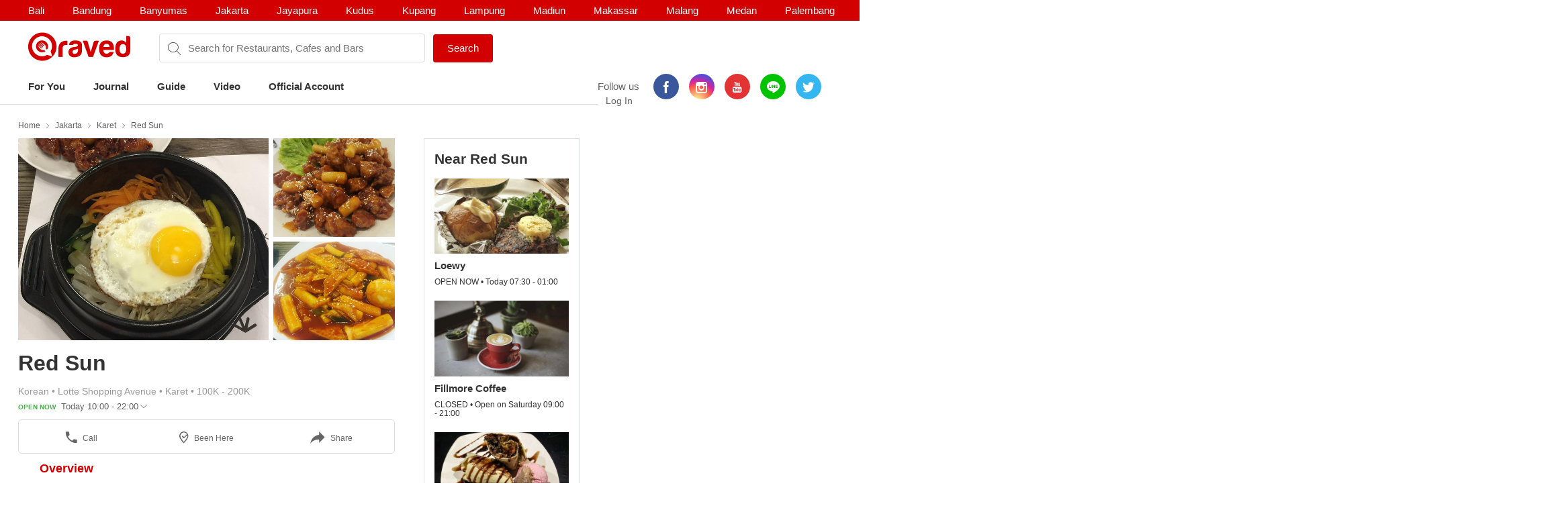

--- FILE ---
content_type: text/html; charset=utf-8
request_url: https://www.qraved.com/jakarta/red-sun-karet
body_size: 17285
content:
<!DOCTYPE html><html><head><meta charSet="UTF-8"/><meta name="viewport" content="width=device-width, initial-scale=1.0, maximum-scale=1.0, user-scalable=no"/><link rel="shortcut icon" href="/favicon.ico" type="image/x-icon"/><link rel="icon" href="/favicon.ico" type="image/x-icon"/><link rel="apple-touch-icon" sizes="57x57" href="/apple-icon-57x57.png"/><link rel="apple-touch-icon" sizes="60x60" href="/apple-icon-60x60.png"/><link rel="apple-touch-icon" sizes="72x72" href="/apple-icon-72x72.png"/><link rel="apple-touch-icon" sizes="76x76" href="/apple-icon-76x76.png"/><link rel="apple-touch-icon" sizes="114x114" href="/apple-icon-114x114.png"/><link rel="apple-touch-icon" sizes="120x120" href="/apple-icon-120x120.png"/><link rel="apple-touch-icon" sizes="144x144" href="/apple-icon-144x144.png"/><link rel="apple-touch-icon" sizes="152x152" href="/apple-icon-152x152.png"/><link rel="apple-touch-icon" sizes="180x180" href="/apple-icon-180x180.png"/><link rel="icon" type="image/png" sizes="192x192" href="/android-icon-192x192.png"/><link rel="icon" type="image/png" sizes="32x32" href="/favicon-32x32.png"/><link rel="icon" type="image/png" sizes="96x96" href="/favicon-96x96.png"/><link rel="icon" type="image/png" sizes="16x16" href="/favicon-16x16.png"/><link rel="manifest" href="/manifest.json"/><meta name="msapplication-TileColor" content="#ffffff"/><meta name="msapplication-TileImage" content="/ms-icon-144x144.png"/><meta name="theme-color" content="#ffffff"/><meta property="fb:app_id" content="1775558269339910"/><meta name="apple-mobile-web-app-capable" content="yes"/><meta name="apple-mobile-web-app-status-bar-style" content="#E23335"/><meta name="apple-mobile-web-app-title" content="Qraved"/><title data-react-helmet="true">Red Sun - Karet</title><meta data-react-helmet="true" property="og:title" content="Red Sun - Karet"/><meta data-react-helmet="true" property="og:type" content="article"/><meta data-react-helmet="true" property="og:description" content="Red Sun, Lotte Shopping Avenue, Ciputra World, Lantai 3, Jl. Prof Dr Satrio, Karet, Jakarta. Find Red Sun menu, photo, reviews, contact and location on Qraved"/><meta data-react-helmet="true" property="og:locale" content="en_US"/><meta data-react-helmet="true" property="og:site_name" content="Qraved | Life is Tasty"/><meta data-react-helmet="true" property="og:url" content="https://www.qraved.com/jakarta/red-sun-karet"/><meta data-react-helmet="true" property="og:image" content="https://img.qraved.co/v2/"/><meta data-react-helmet="true" property="og:image:type" content="image/jpeg"/><meta data-react-helmet="true" property="og:image:width" content="1200"/><meta data-react-helmet="true" property="og:image:height" content="630"/><meta data-react-helmet="true" name="description" content="Red Sun, Lotte Shopping Avenue, Ciputra World, Lantai 3, Jl. Prof Dr Satrio, Karet, Jakarta. Find Red Sun menu, photo, reviews, contact and location on Qraved"/><meta data-react-helmet="true" name="twitter:card" content="summary_large_image"/><meta data-react-helmet="true" name="twitter:site" content="@Qraved"/><meta data-react-helmet="true" name="twitter:site:id" content="@Qraved"/><meta data-react-helmet="true" name="twitter:creator" content="@Qraved"/><meta data-react-helmet="true" name="twitter:title" content="Red Sun - Karet"/><meta data-react-helmet="true" name="twitter:description" content="Red Sun, Lotte Shopping Avenue, Ciputra World, Lantai 3, Jl. Prof Dr Satrio, Karet, Jakarta. Find Red Sun menu, photo, reviews, contact and location on Qraved"/><meta data-react-helmet="true" name="twitter:image" content="https://img.qraved.co/v2/image/props.restaurant.restaurantDetail.imageUrl"/><link data-react-helmet="true" rel="amphtml" href="/amp/jakarta/red-sun-karet"/><link rel="stylesheet" href="https://node-img.qraved.com/public/main.49c40d9da247e340f19df2a27937bd72.css"/><style data-styled="" data-styled-version="5.1.1"></style><script src="https://node-img.qraved.com/public/jquery-1.12.4.min.js" async=""></script><script type="text/javascript">(function(w,d,s,l,i){w[l]=w[l]||[];w[l].push({'gtm.start':
              new Date().getTime(),event:'gtm.js'});var f=d.getElementsByTagName(s)[0],
              j=d.createElement(s),dl=l!='dataLayer'?'&l='+l:'';j.async=true;j.src=
              'https://www.googletagmanager.com/gtm.js?id='+i+dl;f.parentNode.insertBefore(j,f);
              })(window,document,'script','dataLayer','GTM-W8WVS8');</script><script type="text/javascript">
          (function(e,t){var n=e.imgLos||{_q:[],_iq:{}};var s=t.createElement("script")
          ;s.type="text/javascript";s.async=true
          ;s.src="https://node-img.qraved.com/imgLosV1.min.js"
          ;s.onload=function(){if(e.imgLos.runQueuedFunctions){
          e.imgLos.runQueuedFunctions()}else{
          console.log("[ImgLos] Error: could not load SDK")}}
          ;var r=t.getElementsByTagName("script")[0];r.parentNode.insertBefore(s,r)
          ;function o(e,t){e.prototype[t]=function(){
          this._q.push([t].concat(Array.prototype.slice.call(arguments,0)));return this}}
          var i=function(){this._q=[];return this}
          ;var a=["add","append","clearAll","prepend","set","setOnce","unset"]
          ;for(var c=0;c<a.length;c++){o(i,a[c])}n.Identify=i;var u=function(){this._q=[]
          ;return this}
          ;var l=["setProductId","setQuantity","setPrice","setRevenueType","setEventProperties"]
          ;for(var p=0;p<l.length;p++){o(u,l[p])}n.Revenue=u
          ;var g=["init","logEvent","logRevenue","setUserId","setUserProperties","setOptOut","setVersionName","setDomain","setDeviceId","setGlobalUserProperties","identify","clearUserProperties","setGroup","logRevenueV2","regenerateDeviceId","logEventWithTimestamp","logEventWithGroups","setSessionId"]
          ;function v(e){function t(t){e[t]=function(){
          e._q.push([t].concat(Array.prototype.slice.call(arguments,0)))}}
          for(var n=0;n<g.length;n++){t(g[n])}}v(n);n.getInstance=function(e){
          e=(!e||e.length===0?"$default_instance":e).toLowerCase()
          ;if(!n._iq.hasOwnProperty(e)){n._iq[e]={_q:[]};v(n._iq[e])}return n._iq[e]}
          ;e.imgLos=n})(window,document);

             window.imgLos.getInstance().init("2260fb1221bd4c25bcfae06df4a977234", null, {
                includeReferrer: true,
                includeUtm: true
            });
          </script><script>
          !function(f,b,e,v,n,t,s)
		      {if(f.fbq)return;n=f.fbq=function(){n.callMethod?
			      n.callMethod.apply(n,arguments):n.queue.push(arguments)};
			      if(!f._fbq)f._fbq=n;n.push=n;n.loaded=!0;n.version='2.0';
			      n.queue=[];t=b.createElement(e);t.async=!0;
			      t.src=v;s=b.getElementsByTagName(e)[0];
			      s.parentNode.insertBefore(t,s)}(window,document,'script',
          'https://connect.facebook.net/en_US/fbevents.js');
          fbq('init', '1568612283377353');
          fbq('track', 'PageView');
          fbq('track', 'ViewContent' );
        </script><noscript><img height="1" width="1" src="https://www.facebook.com/tr?id=1568612283377353&amp;ev=PageView&amp;noscript=1"/></noscript></head><body><noscript><iframe src="https://www.googletagmanager.com/ns.html?id=GTM-W8WVS8" height="0" width="0" style="display:none;visibility:hidden"></iframe></noscript><div id="app"><div><div><div class="header"><div class="header__banner"><div class="columns is-mobile"><div class="column"><div class="header__download"><button class="header__banner__close"><span class="qr-close"></span></button><span class="qr-logo-download"></span><div><strong>Qraved</strong></div><div class="header__banner__wording">Open in the Qraved app</div></div><a class="header__download__btn desktop-hide">OPEN</a></div><div class="mobile-hide column align-center"><div class="header__title">No. 1 Food App for Indonesia</div></div><div class="mobile-hide column is-5 align-right"><div class="header__banner__download"><span class="loader-download "><svg version="1.1" id="loader-1" xmlns="http://www.w3.org/2000/svg" x="0px" y="0px" width="40px" height="40px" viewBox="0 0 40 40" enable-background="new 0 0 40 40"><path opacity="0.2" fill="#000" d="M20.201,5.169c-8.254,0-14.946,6.692-14.946,14.946c0,8.255,6.692,14.946,14.946,14.946 s14.946-6.691,14.946-14.946C35.146,11.861,28.455,5.169,20.201,5.169z M20.201,31.749c-6.425,0-11.634-5.208-11.634-11.634 c0-6.425,5.209-11.634,11.634-11.634c6.425,0,11.633,5.209,11.633,11.634C31.834,26.541,26.626,31.749,20.201,31.749z"></path><path fill="#000" d="M26.013,10.047l1.654-2.866c-2.198-1.272-4.743-2.012-7.466-2.012h0v3.312h0 C22.32,8.481,24.301,9.057,26.013,10.047z"><animateTransform attributeType="xml" attributeName="transform" type="rotate" from="0 20 20" to="360 20 20" dur="0.5s" repeatCount="indefinite"></animateTransform></path></svg></span><form class="header__banner__form  " method="GET"><input type="text" class="header__banner__input" placeholder="+62 822 6130 0800" name="phone_number" title="(Must be number)" pattern="[^a-zA-Z]+" minLength="8" maxLength="20" required=""/><button class="button button--cta">Send Link</button></form><span class="header__banner__success null"><svg xmlns="http://www.w3.org/2000/svg" width="26" height="26" viewBox="-263.5 236.5 26 26"><g class="svg-success"><circle cx="-250.5" cy="249.5" r="12"></circle><path d="M-256.46 249.65l3.9 3.74 8.02-7.8"></path></g></svg></span></div></div></div></div><div class="header__content"><div class="header__city mobile-hide no-banner"></div><div class="header__main"><a class="header__logo mobile-hide" href="/"><span class="qr-full-logo"></span></a><div class="header__main__mobile columns is-mobile desktop-hide no-banner"><div class="column is-3"><button class="header__logo"><span class="qr-logo"></span><span class="qr-chevron-down"></span></button></div><div class="column is-6 no-padding-right"><div class="header__select"><div class="header__select__body"></div><span class="qr-chevron-down"></span></div></div><div class="column is-3 align-right no-padding-top"><a class="header__login" href="javascript:;">Log In</a></div></div><div class="header__search no-banner"><span class="qr-search"></span><div class="header__search__city mobile-hide"><div class="header__search__select">jakarta</div></div><input type="text" value="" placeholder="Search for Restaurants, Cafes and Bars"/><a id="submitSearch" class="button button--cta mobile-hide" href="/">Search</a></div><div class="pull-right mobile-hide header__right"><span class="header__wording">Follow us</span><div class="social social--color"><a class="social__icon social__icon--fb" href="https://www.facebook.com/Qraved/" target="_blank"><span class="qr-facebook"></span></a><a class="social__icon social__icon--ig" href="https://www.instagram.com/qraved/" target="_blank"><span class="qr-instagram2"></span></a><a class="social__icon social__icon--yt" href="https://www.youtube.com/channel/UCCgdp2ceawtZIqwxsZYE-6Q" target="_blank"><span class="qr-youtube"></span></a><a class="social__icon social__icon--line" href="https://line.me/R/ti/p/%40gnl0740x" target="_blank"><span class="qr-line"></span></a><a class="social__icon social__icon--tw" href="https://twitter.com/Qraved" target="_blank"><span class="qr-twitter"></span></a></div><div class="header__login">Log In</div></div></div><div><ul class="nav nav--header"><li role="presentation"><a href="/jakarta">For You</a></li><li role="presentation"><a href="/journal">Journal</a></li><li role="presentation"><a href="/jakarta/dining-guide">Guide</a></li><li role="presentation"><a href="/journal/videos">Video</a></li><li role="presentation"><a href="/jakarta/official-account">Official Account</a></li></ul></div><div class="header__overlay hide"><section class="section section--relative"><div class="columns is-mobile"><div class="column is-2"><span class="qr-user-signin"></span></div><div class="column is-8">Log in to Qraved to connect with people who love food.</div><div class="column is-2 align-right"><span class="qr-chevron-next"></span></div></div><a class="header__login__link" href="/SignUp"></a></section><section class="section"><div class="section__head columns is-mobile"><div class="column is-9"><h2 class="section__title">Follow Us</h2></div></div><div>For fresh content everyday</div><div class="social social--color"><a class="social__icon social__icon--fb" href="https://www.facebook.com/Qraved/" target="_blank"><span class="qr-facebook"></span></a><a class="social__icon social__icon--ig" href="https://www.instagram.com/qraved/" target="_blank"><span class="qr-instagram2"></span></a><a class="social__icon social__icon--yt" href="https://www.youtube.com/channel/UCCgdp2ceawtZIqwxsZYE-6Q" target="_blank"><span class="qr-youtube"></span></a><a class="social__icon social__icon--line" href="https://line.me/R/ti/p/%40gnl0740x" target="_blank"><span class="qr-line"></span></a><a class="social__icon social__icon--tw" href="https://twitter.com/Qraved" target="_blank"><span class="qr-twitter"></span></a></div></section><section class="section"><div class="section__head columns is-mobile"><div class="column is-9"><h2 class="section__title">Dining out? You can ask us for recommendations!</h2></div></div><a class="header__phone" target="_blank" href="https://v2.zopim.com/widget/livechat.html?api_calls=%5B%5B%22theme.setColors%22%2C%5B%7B%22%22%3A%22%23E23335%22%7D%5D%5D%2C%5B%22theme.reload%22%2C%5B%5D%5D%5D&amp;hostname=www.qraved.com&amp;key=1fT2nteoYMWyaq8ENDrtEEcckY7VDIwa&amp;lang=id&amp;"><span class="qr-email"></span>Click to chat</a><a class="header__phone" href="tel:+622129223070"><span class="qr-phone"></span>+6221 292 23070</a><a class="header__phone" href="#">Operational Hours: 11AM-2PM</a></section><section class="section"><a style="display:block" href="javascript:"><strong>Download The App</strong><span class="qr-chevron-next pull-right"></span></a></section></div></div></div><div><div id="restaurant" class="page page--small body"><div class="container container--restaurant"><div class="breadcrumb mobile-hide"><a class="breadcrumb__link" href="/">Home</a><a class="breadcrumb__link" href="/jakarta/restaurants">Jakarta</a><a class="breadcrumb__link" href="/jakarta/restaurants/karet-restaurants">Karet</a><a class="breadcrumb__link" href="/jakarta/red-sun-karet">Red Sun</a></div><div class="columns"><div id="restaurantMain" class="undefined column is-8"><div><div><div class="modal hidden"><div class="modal__overlay"></div><button class="modal__close"><span class="qr-close"></span></button><div class="modal__body"><div class="modal__left"><img src="https://img.qraved.co/v2/" class="modal__image"/><button class="modal__next"><span class="qr-chevron-next"></span></button><div class="modal__resto"><div class="columns is-mobile"><div class="column is-9"><span class="modal__resto__name">Red Sun</span></div><div class="column align-right"><button class="desktop-hide">Close</button></div></div></div></div><div class="modal__right"><div class="modal__right__header"><div class="columns is-mobile"><div class="column is-2"></div><div class="column"><div class="modal__user">Red Sun</div><div class="modal__wording"><span>uploaded a photo for</span><strong>Red Sun</strong></div><time class="modal__time"></time></div></div></div></div></div></div><div class="restaurant__banner clearfix"><div class="restaurant__banner__track" style="left:0%"><div><img alt="Red Sun - banner 0" src="https://img.qraved.co/v2/image/data/Indonesia/jakarta/Karet/Red_Sun/14574021_615601448639055_5239789393073405952_n_1489386988218.1510644744960.960-b.jpg?type=placeholder"/><img alt="Red Sun - banner 1" src="https://img.qraved.co/v2/image/data/Indonesia/jakarta/Karet/Red_Sun/16123646_715043012006721_2932210366668603392_n.15106447481080.1080-b.jpg?type=placeholder"/><img alt="Red Sun - banner 2" src="https://img.qraved.co/v2/image/data/Indonesia/jakarta/Karet/Red_Sun/15534798_591844357674202_6816679274225860608_n.1510644738982.771-b.jpg?type=placeholder"/></div></div><div class="restaurant__banner__bullet desktop-hide"><button class="active"></button><button></button><button></button></div></div></div><div class="restaurant__header clearfix"><div class="rh__restoTitle"><div class="rhr__left"><a href="/jakarta/red-sun-karet"><h1 class="restaurant__title">Red Sun</h1></a><div class="restaurant__tag"><div class="columns"><div class="column restaurant__tag__cld"><span>Korean<!-- --> • </span><span>Lotte Shopping Avenue<!-- --> • </span><span>Karet<!-- --> • </span><span>100K - 200K</span></div></div><div class="columns"><div class="column restaurant__openHours "><span class="restaurant__status Open Now">OPEN NOW </span><span class="restaurant__hours"> Today 10:00 - 22:00</span><span class="qr-chevron-down qr-chevron-down--openHours"></span><div class="restaurant__hoursCard"><span class="rhc__title">Opening Hours</span><div class="rhc__content"><div class="rhcc__item "><span class="rhcci__left">Monday</span><span class="rhcci__right">10:00 - 22:00</span></div><div class="rhcc__item "><span class="rhcci__left">Tuesday</span><span class="rhcci__right">10:00 - 22:00</span></div><div class="rhcc__item "><span class="rhcci__left">Wednesday</span><span class="rhcci__right">10:00 - 22:00</span></div><div class="rhcc__item "><span class="rhcci__left">Thursday</span><span class="rhcci__right">10:00 - 22:00</span></div><div class="rhcc__item rhcc__item--today"><span class="rhcci__left">Friday</span><span class="rhcci__right">10:00 - 22:00</span></div><div class="rhcc__item "><span class="rhcci__left">Saturday</span><span class="rhcci__right">10:00 - 22:00</span></div><div class="rhcc__item "><span class="rhcci__left">Sunday</span><span class="rhcci__right">10:00 - 22:00</span></div></div><span class="rhc__footer">Dismiss</span></div></div></div></div></div></div></div><div class="resto__action"><a class="restoa__item" href="tel:021 29889188"><span class="qr-iac qr-phone"></span>Call</a><span class="restoa__item"><span class="qr-iac qr-beenhere"></span>Been Here</span><span class="restoa__item"><span class="qr-iac qr-reply"></span>Share</span></div></div><div class="nav nav--restaurant" id="menus-restaurant"><a class="active" aria-current="page" href="/jakarta/red-sun-karet">Overview</a></div><div class="restaurant__content"><div class="overview"><div class="modal hidden"><div class="modal__overlay"></div><button class="modal__close"><span class="qr-close"></span></button><div class="modal__body"><div class="modal__left"><img src="https://img.qraved.co/v2/" class="modal__image"/><button class="modal__next"><span class="qr-chevron-next"></span></button><div class="modal__resto"><div class="columns is-mobile"><div class="column is-9"><span class="modal__resto__name">Red Sun</span></div><div class="column align-right"><button class="desktop-hide">Close</button></div></div></div></div><div class="modal__right"><div class="modal__right__header"><div class="columns is-mobile"><div class="column is-2"></div><div class="column"><div class="modal__user"></div><div class="modal__wording"><span>uploaded a photo for</span><strong></strong></div><time class="modal__time"></time></div></div></div></div></div></div><section id="restaurantInfo" class="section"><div class="columns"><div class="column is-7"><div class="list"><div class="columns is-mobile"><div class="column is-1"><span class="list__icon qr-marker undefined"></span></div><div class="column is-11"><div>Lotte Shopping Avenue, Ciputra World, Lantai 3, Jl. Prof Dr Satrio<a class="list__link" href="https://www.google.com/maps?saddr=My+Location&amp;daddr=-6.224052,106.823083" target="_blank"><span class="qr-direction"></span>Show In Google Maps &gt;</a></div></div></div></div><div class="list"><div class="columns is-mobile"><div class="column is-1"><span class="list__icon qr-instagram-white undefined"></span></div><div class="column is-11"><a href="https://www.instagram.com/explore/locations/1003645829689899/" target="_blank">Instagram Places</a></div></div></div><div class="list"><div class="columns is-mobile"><div class="column is-1"><span class="list__icon qr-phone undefined"></span></div><div class="column is-11"><a href="tel:021 29889188">021 29889188</a></div></div></div></div><div class="column is-5"><div><div class="section__title">Services</div><div><div class="list"><div class="columns is-mobile"><div class="column is-1"><span class="list__icon qr-check green"></span></div><div class="column is-11">free-wifi</div></div></div><div class="list"><div class="columns is-mobile"><div class="column is-1"><span class="list__icon qr-check green"></span></div><div class="column is-11">halal</div></div></div><div class="list"><div class="columns is-mobile"><div class="column is-1"><span class="list__icon qr-check green"></span></div><div class="column is-11">book-online</div></div></div><div class="list"><div class="columns is-mobile"><div class="column is-1"><span class="list__icon qr-check green"></span></div><div class="column is-11">take-away</div></div></div><div class="list"><div class="columns is-mobile"><div class="column is-1"><span class="list__icon qr-check green"></span></div><div class="column is-11">casual-dining</div></div></div></div></div></div></div></section><section id="restaurantArticle" class="section"><div class="section__head columns is-mobile"><div class="column is-9"><h2 class="section__title">Featured in Journal</h2></div><div class="column align-right"><a class="section__link" href="/journal/search?keyword=">See All <!-- -->&gt;</a></div></div><div><div class="slider"><div class="slider__wrapper"><div class="slider__body" style="left:calc(0%)"><div class="card card--article"><figure class="card__figure"><img alt="7 Restoran Enak di Kuningan untuk Merayakan Momen Gajian" class="card__image" src="https://img.qraved.co/v2/image/data/main-photo-1529902083749-b.png?type=placeholder"/><div class="card__category">Editor's Pick</div></figure><div class="card__title"><span class="card__title__name">7 Restoran Enak di Kuningan untuk Merayakan Momen Gajian</span></div><div class="card__description mobile-hide"></div><a class="card__link" href="/journal/editors-pick/7-restoran-enak-di-kuningan-untuk-merayakan-momen-gajian"></a></div><div class="card card--article"><figure class="card__figure"><img alt="7 Snack Gurih buat Temen Nongkrong di Lotte Shopping Avenue" class="card__image" src="https://img.qraved.co/v2/image/data/main-photo-1526019313009-b.png?type=placeholder"/><div class="card__category">Editor's Pick</div></figure><div class="card__title"><span class="card__title__name">7 Snack Gurih buat Temen Nongkrong di Lotte Shopping Avenue</span></div><div class="card__description mobile-hide"></div><a class="card__link" href="/journal/editors-pick/7-snack-gurih-buat-temen-nongkrong-di-lotte-shopping-avenue"></a></div><div class="card card--article"><figure class="card__figure"><img alt="Annyeonghaseyo, Ini Dia Restoran Korea yang Ada di Lotte Shopping Avenue" class="card__image" src="https://img.qraved.co/v2/image/data/2016/09/28/928893_1583374091945289_25367478_n_1475036198567-b.jpg?type=placeholder"/><div class="card__category">Food For Fun</div></figure><div class="card__title"><span class="card__title__name">Annyeonghaseyo, Ini Dia Restoran Korea yang Ada di Lotte Shopping Avenue</span></div><div class="card__description mobile-hide"></div><a class="card__link" href="/journal/food-for-fun/annyeonghaseyo-ini-dia-restoran-korea-yang-ada-di-lotte-shopping-avenue"></a></div></div></div><button class="hidden"><span class="qr-chevron-next"></span></button><button class="hidden"><span class="qr-chevron-next"></span></button></div></div></section></div></div></div><div class="column"><div class="restaurant__sidebar mobile-hide"><div class="placeholder__container"><div><div class="placeholder placeholder--title placeholder--small placeholder--long"></div><div class="placeholder--resto"><div class="placeholder"></div><div class="placeholder placeholder--small placeholder--long"></div><div class="placeholder placeholder--small"></div></div><div class="placeholder--resto"><div class="placeholder"></div><div class="placeholder placeholder--small placeholder--long"></div><div class="placeholder placeholder--small"></div></div><div class="placeholder--resto"><div class="placeholder"></div><div class="placeholder placeholder--small placeholder--long"></div><div class="placeholder placeholder--small"></div></div></div></div></div></div></div></div></div></div><div class="footer" style="padding-bottom:0"><div class="container"><div class="footer__top"><div class="columns"><div class="column is-three-quarters no-padding-bottom-m"><div class="footer__logo qr-full-logo"></div></div><div class="column no-padding-top-m"><div class="footer__copyright">Qraved.com. All Rights Reserved.</div></div></div></div><div class="footer__main"><div class="columns"><div class="column"><div class="footer__title">Dining out? You can ask us for recommendations!</div><div class="footer__phone"><span class="qr-email"></span><a target="_blank" href="https://v2.zopim.com/widget/livechat.html?api_calls=%5B%5B%22theme.setColors%22%2C%5B%7B%22%22%3A%22%23E23335%22%7D%5D%5D%2C%5B%22theme.reload%22%2C%5B%5D%5D%5D&amp;hostname=www.qraved.com&amp;key=1fT2nteoYMWyaq8ENDrtEEcckY7VDIwa&amp;lang=id&amp;">Click to chat</a></div><div class="footer__phone"><span class="qr-phone"></span><a href="tel:+6221-292-23070">+6221 292 23070</a></div><div class="footer__phone">Operational Hours: 11AM-2PM</div></div><div class="column"><span>Download The App!</span><a class="footer__apps" href="https://itunes.apple.com/app/apple-store/id731842943?pt=5672800" target="_blank"><span class="qr-appstore"></span></a><a class="footer__apps" href="https://play.google.com/store/apps/details?id=com.qraved.app" target="_blank"><span class="qr-google-play"></span></a></div><div class="column desktop-hide"><ul class="footer__links"><li><a href="https://www.qraved.com/jobs/" target="_blank">Jobs</a></li></ul></div><div class="column mobile-hide"><ul class="footer__links"><li><a href="https://www.qraved.com/faq">FAQ</a></li><li><a href="https://www.qraved.com/guidelines-policies">Guidelines &amp; Policies</a></li><li><a href="https://www.yobo.id">JAKARTA VIP by YOBO</a></li><li><a href="https://www.qraved.com/get-app">Download</a></li></ul></div><div class="column mobile-hide"><ul class="footer__links"><li><a href="https://www.qraved.com/sitemap">Site Map</a></li><li><a href="https://www.qraved.com/jobs/" target="_blank">Jobs</a></li></ul></div></div></div><div class="footer__bottom"><div class="columns"><div class="column is-three-quarters mobile-hide"><a class="footer__nav" href="https://www.qraved.com/get-app">About</a><a class="footer__nav" href="https://www.qraved.com/terms-and-conditions">Terms</a><a class="footer__nav" href="https://www.qraved.com/privacy-policy">Privacy Policy</a><a class="footer__nav" href="https://www.qraved.com/contact-us">Contact Us</a></div><div class="column"><div class="footer__social"><div class="social social--undefined"><a class="social__icon social__icon--fb" href="https://www.facebook.com/Qraved/" target="_blank"><span class="qr-facebook"></span></a><a class="social__icon social__icon--ig" href="https://www.instagram.com/qraved/" target="_blank"><span class="qr-instagram2"></span></a><a class="social__icon social__icon--yt" href="https://www.youtube.com/channel/UCCgdp2ceawtZIqwxsZYE-6Q" target="_blank"><span class="qr-youtube"></span></a><a class="social__icon social__icon--line" href="https://line.me/R/ti/p/%40gnl0740x" target="_blank"><span class="qr-line"></span></a><a class="social__icon social__icon--tw" href="https://twitter.com/Qraved" target="_blank"><span class="qr-twitter"></span></a></div></div></div></div></div></div></div></div></div></div><img src="https://www.qraved.com/faq" style="display:none"/><script>window.__PRELOADED_STATE__ = {"routing":{"locationBeforeTransitions":null},"common":{"serverFetchCity":false,"serverFetchHomeData":false,"currentURL":"http://www.qraved.com/jakarta/red-sun-karet","locale":"en_US.UTF-8","searchCityId":2,"cityId":2,"cityName":"jakarta","isLoading":true,"isFetching":false,"isNavOpen":false,"isSearchDisplayed":true,"isHeaderSticked":false,"homeSections":[],"headSlides":[],"isGuideDetailPage":false,"cities":[],"citiesV2":[],"breadcrumb":[{"link":"/","text":"Home"},{"link":"/jakarta/restaurants","text":"Jakarta"},{"link":"/jakarta/restaurants/karet-restaurants","text":"Karet"},{"link":"/jakarta/red-sun-karet","text":"Red Sun"}],"pageTitle":"Red Sun","is404":false,"preLoaded":true,"host":"http://www.qraved.com","isLINEBrowser":false,"googleLoginURL":"https://accounts.google.com/o/oauth2/auth?access_type=offline&scope=https%3A%2F%2Fwww.googleapis.com%2Fauth%2Fplus.me%20https%3A%2F%2Fwww.googleapis.com%2Fauth%2Fuserinfo.email&state=%257B%2522next%2522%253A%2522http%253A%252F%252Fwww.qraved.com%2522%257D&response_type=code&client_id=579100815297-59v6qr80r4cvuu2il1e816klpmaifvvg.apps.googleusercontent.com&redirect_uri=https%3A%2F%2Fwww.qraved.com%2Fapi%2Faccount%2Fgoogle_access_token","isUserCity":0,"deviceAgent":"desktop","isWebp":false,"isKiosk":false,"useragentData":{"isAuthoritative":true,"isMobile":false,"isTablet":false,"isiPad":false,"isiPod":false,"isiPhone":false,"isAndroid":false,"isBlackberry":false,"isOpera":false,"isIE":false,"isEdge":false,"isIECompatibilityMode":false,"isSafari":false,"isFirefox":false,"isWebkit":false,"isChrome":true,"isKonqueror":false,"isOmniWeb":false,"isSeaMonkey":false,"isFlock":false,"isAmaya":false,"isPhantomJS":false,"isEpiphany":false,"isDesktop":true,"isWindows":false,"isLinux":false,"isLinux64":false,"isMac":true,"isChromeOS":false,"isBada":false,"isSamsung":false,"isRaspberry":false,"isBot":false,"isCurl":false,"isAndroidTablet":false,"isWinJs":false,"isKindleFire":false,"isSilk":false,"isCaptive":false,"isSmartTV":false,"isUC":false,"isFacebook":false,"isAlamoFire":false,"silkAccelerated":false,"browser":"Chrome","version":"131.0.0.0","os":"OS X","platform":"Apple Mac","geoIp":{},"source":"Mozilla/5.0 (Macintosh; Intel Mac OS X 10_15_7) AppleWebKit/537.36 (KHTML, like Gecko) Chrome/131.0.0.0 Safari/537.36; ClaudeBot/1.0; +claudebot@anthropic.com)"},"ipAddress":"3.144.225.213, 172.16.2.4","userAgent":"Mozilla/5.0 (Macintosh; Intel Mac OS X 10_15_7) AppleWebKit/537.36 (KHTML, like Gecko) Chrome/131.0.0.0 Safari/537.36; ClaudeBot/1.0; +claudebot@anthropic.com)","deviceModel":"Undefined","deviceOs":"Mac OS","deviceOsVersion":"10.15.7","requestPath":"/jakarta/red-sun-karet","requestQuery":""},"guide":{"serverFetchGuide":false,"isLoadingGuides":false,"showMap":false,"guideCount":0,"guideOffset":0,"guideMax":10,"guideList":[],"guideDetail":{"diningGuide":{"buttonText":"","pageName":"","pageTitle":"","pageContent":"","headerImage":"","id":0},"restaurantList":[],"showSharePopup":false}},"restaurant":{"dishes":[],"seoKeyword":"","hasMorePhotos":false,"dishOffset":0,"currentIsFavorite":false,"currentFavoriteCount":0,"currentRatingValue":[0,0,0,0,0],"currentRatingValueLoaded":false,"nearbyRestaurantList":[],"nearbyList":[],"isNearbyFetching":true,"reviewList":[],"offerList":[],"promo":{"promo_count":0,"promo_list":[]},"menu":{"count":0,"list":[]},"photos":{"count":0,"list":[]},"photos_t1":{"count":0,"list":[]},"photos_t2":{"count":0,"list":[]},"review":{"review_count":0,"review_list":[]},"review_s1":{"review_count":0,"review_list":[]},"review_s2":{"review_count":0,"review_list":[]},"menuPhotoList":[],"isMenuPhotoFetching":false,"isPhotoRestoFetching":false,"isReviewsRestoFetching":false,"restaurantDetailV2":{"server":{"time":1769176677441},"overview":{"promo":{"promo_count":0,"promo_list":[]},"dish":{"count":0,"list":[]},"video":{"count":0,"list":[]},"menu":{"count":8,"list":[{"id":206382,"path":"data/1510644980117-img_6265.jpg","credit_type":"Qraved Team","credit_value":"45982","credit_url":"","restaurant_id":45982,"photo_credit":"Red Sun","alt_text":"Red Sun  Lotte Shopping Avenue,  Menu 581446","time_created":1510645330000,"user_id":0,"user_avatar":"","type":1,"full_path":"https://node-img.qraved.com/image/data/1510644980117-img_6265.jpg?size=s"},{"id":206383,"path":"data/1510644979222-img_6266.jpg","credit_type":"Qraved Team","credit_value":"45982","credit_url":"","restaurant_id":45982,"photo_credit":"Red Sun","alt_text":"Red Sun  Lotte Shopping Avenue,  Menu 581447","time_created":1510645331000,"user_id":0,"user_avatar":"","type":1,"full_path":"https://node-img.qraved.com/image/data/1510644979222-img_6266.jpg?size=s"},{"id":206380,"path":"data/1510644980315-img_6267.jpg","credit_type":"Qraved Team","credit_value":"45982","credit_url":"","restaurant_id":45982,"photo_credit":"Red Sun","alt_text":"Red Sun  Lotte Shopping Avenue,  Menu 581444","time_created":1510645330000,"user_id":0,"user_avatar":"","type":1,"full_path":"https://node-img.qraved.com/image/data/1510644980315-img_6267.jpg?size=s"},{"id":206381,"path":"data/1510644980187-img_6268.jpg","credit_type":"Qraved Team","credit_value":"45982","credit_url":"","restaurant_id":45982,"photo_credit":"Red Sun","alt_text":"Red Sun  Lotte Shopping Avenue,  Menu 581445","time_created":1510645330000,"user_id":0,"user_avatar":"","type":1,"full_path":"https://node-img.qraved.com/image/data/1510644980187-img_6268.jpg?size=s"},{"id":206379,"path":"data/1510644980458-img_6269.jpg","credit_type":"Qraved Team","credit_value":"45982","credit_url":"","restaurant_id":45982,"photo_credit":"Red Sun","alt_text":"Red Sun  Lotte Shopping Avenue,  Menu 581443","time_created":1510645329000,"user_id":0,"user_avatar":"","type":1,"full_path":"https://node-img.qraved.com/image/data/1510644980458-img_6269.jpg?size=s"}]},"photo":{"count":15,"list":[{"id":580480,"title":"","content":"","path":"data/1562129846-null15621298454090.jpg","credit_type":"User ID","credit_value":"981797","credit_url":"","alt_text":" Red Sun Jetika Aprulita","time_created":1562129848196,"type":0,"restaurant_id":45982,"photo_credit":"Jetika Aprulita","user":{"id":981797,"first_name":"Jetika","last_name":"Aprulita","avatar":"https%3A%2F%2Fplatform-lookaside.fbsbx.com%2Fplatform%2Fprofilepic%2F%3Fasid%3D1211056875648654%26height%3D300%26width%3D300%26ext%3D1564721086%26hash%3DAeT61ywLUYQQHKIY","user_name_seo":"jetika-aprulita-470e57","review_count":7,"photo_count":19},"like_count":0,"platform":1,"full_path":"https://node-img.qraved.com/image/data/1562129846-null15621298454090.jpg?size=t"},{"id":552130,"title":"","content":"","path":"data/o.jpg","credit_type":"URL","credit_value":"Yelp","credit_url":"https://s3-media1.fl.yelpcdn.com/bphoto/4HjQWYWPyWY2nOoNu850yw/o.jpg","alt_text":" Red Sun Happy Ferdian 637702","time_created":1526020275391,"type":1,"restaurant_id":45982,"photo_credit":"Yelp","user":{"id":194260,"first_name":"","last_name":"Ferdian","avatar":"avatar/1465704937-711x711.jpg","user_name_seo":"","review_count":1605,"photo_count":1757},"like_count":0,"platform":1,"full_path":"https://node-img.qraved.com/image/data/o.jpg?size=t"}]},"review":{"review_count":3,"review_list":[{"review_id":78606,"create_time_str":"05/11/2018 13:31:10","review_date":"1526020270664","title":"7 Snack Gurih buat Temen Nongkrong di Lotte Shopping Avenue","score":8,"summarize":"Restoran khas Korea bergaya casual ini menyajikan beragam hidangan populer masyarakat Negeri Ginseng, termasuk sederet menu jajanan kaki limanya yang unik. Cobain deh Dakkangjong, yakni semacam Chicken Pop, namun dibalur dengan saus manis pedas yang terbuat dari campuran madu dan cabai. Selain itu, kamu juga wajiba coba varian kimbap, alias Sushi Roll khas Korea, yang terdiri dari tiga pilihan, yakni Beef Kimbap, Tuna Kimbap, dan Vegetable Kimbap. Beberapa camilan gurih lainnya yang sayang banget dilewatkan adalah Gun Mandu, Tteokbokki, dan Odeng.","target_id":45982,"restaurant_name":"Red Sun","is_review":1,"user_id":194260,"journal_article_id":10603,"full_name":" Ferdian","user_seo":"","user_is_celebrity":0,"user_type":0,"user_avatar":"avatar/1465704937-711x711.jpg","user_photo_count":1,"user_review_count":1,"user_like_count":0,"user_occupation":"","review_type":1,"source":2,"is_like":0,"dish_list":[{"id":552130,"title":"","image_url":"data/o.jpg","description":"","alt_text":" Red Sun Happy Ferdian 637702","status":1,"restaurant_id":45982,"photo_credit_type":"URL","photo_credit_url":"https://s3-media1.fl.yelpcdn.com/bphoto/4HjQWYWPyWY2nOoNu850yw/o.jpg","photo_credit":"Yelp","create_time":"2018-05-11 13:31:15","creator":" Ferdian","comment_count":0,"user_id":194260,"user_type":0,"user_review_count":1605,"user_photo_count":1783,"full_image_url":"https://node-img.qraved.com/image/data/o.jpg?size=t"}],"comment_count":0,"comment_list":[],"source_data":{"journal_id":10603,"category_seo":"editors-pick","category_name":"Editor's Pick","seo_keyword":"7-snack-gurih-buat-temen-nongkrong-di-lotte-shopping-avenue"}},{"instagram_post_id":"1371761191794093812_1904100091","instagram_post_caption":"#gimbap nona @santihikma...","instagram_user_name":"sonnyfransiscus","instagram_user_id":"1904100091","instagram_user_profile_picture":"https://scontent.cdninstagram.com/t51.2885-19/s150x150/19955144_321685161589408_9025520313915408384_a.jpg","instagram_link":"https://www.instagram.com/p/BMJeYk5ja70/","caption":"#gimbap nona @santihikma...","is_review":1,"instagram_post_date":"2016-10-29T20:11:38.000Z","review_date":1477746698000,"source":100,"photo_list":[{"instagram_photo_id":"1059243","thumbnail_image":"https://scontent.cdninstagram.com/vp/65c2b46d08e9537548f2df929e6516d8/5B517746/t51.2885-15/s150x150/e35/c0.90.720.720/14727674_637784533060037_4891021435704705024_n.jpg","thumbnail_image_width":"150","thumbnail_image_heidht":"150","low_resolution_image":"https://img.qraved.co/v2/image/instagram/1371761191794093812_1904100091-t.jpg","low_resolution_image_width":"320","low_resolution_image_height":"400","standard_resolution_image":"https://img.qraved.co/v2/image/instagram/1371761191794093812_1904100091.jpg","standard_resolution_image_width":"640","standard_resolution_image_heiht":"800"}],"review_type":2},{"instagram_post_id":"1371750613532125085_1154435237","instagram_post_caption":"#gimbab","instagram_user_name":"santihikma","instagram_user_id":"1154435237","instagram_user_profile_picture":"https://scontent.cdninstagram.com/t51.2885-19/s150x150/22857588_156257918308998_1183646661260345344_n.jpg","instagram_link":"https://www.instagram.com/p/BMJb-pIAaed/","caption":"#gimbab","is_review":1,"instagram_post_date":"2016-10-29T19:50:37.000Z","review_date":1477745437000,"source":100,"photo_list":[{"instagram_photo_id":"1059242","thumbnail_image":"https://scontent.cdninstagram.com/vp/f3dcc1ddbfdf030d179a16c7ba4d1c37/5B5AD050/t51.2885-15/s150x150/e35/c0.135.1080.1080/14719224_194777097634720_3903595324639281152_n.jpg","thumbnail_image_width":"150","thumbnail_image_heidht":"150","low_resolution_image":"https://img.qraved.co/v2/image/instagram/1371750613532125085_1154435237-t.jpg","low_resolution_image_width":"320","low_resolution_image_height":"400","standard_resolution_image":"https://img.qraved.co/v2/image/instagram/1371750613532125085_1154435237.jpg","standard_resolution_image_width":"640","standard_resolution_image_heiht":"800"}],"review_type":2},{"instagram_post_id":"1371749685878023194_1154435237","instagram_post_caption":"Makananya aja dulu ke koreanya nyusul😂 #Ttobboki","instagram_user_name":"santihikma","instagram_user_id":"1154435237","instagram_user_profile_picture":"https://scontent.cdninstagram.com/t51.2885-19/s150x150/22857588_156257918308998_1183646661260345344_n.jpg","instagram_link":"https://www.instagram.com/p/BMJbxJLg2Qa/","caption":"Makananya aja dulu ke koreanya nyusul😂 #Ttobboki","is_review":1,"instagram_post_date":"2016-10-29T19:48:47.000Z","review_date":1477745327000,"source":100,"photo_list":[{"instagram_photo_id":"1059241","thumbnail_image":"https://scontent.cdninstagram.com/vp/2f51450f3f7e1e87023fdc34c0e811d1/5B3F2DDB/t51.2885-15/s150x150/e35/c0.135.1080.1080/14676600_101682220311573_2700012146745409536_n.jpg","thumbnail_image_width":"150","thumbnail_image_heidht":"150","low_resolution_image":"https://img.qraved.co/v2/image/instagram/1371749685878023194_1154435237-t.jpg","low_resolution_image_width":"320","low_resolution_image_height":"400","standard_resolution_image":"https://img.qraved.co/v2/image/instagram/1371749685878023194_1154435237.jpg","standard_resolution_image_width":"640","standard_resolution_image_heiht":"800"}],"review_type":2},{"review_id":24728,"create_time_str":"10/19/2016 20:23:42","review_date":"1476883422350","title":"Korean street/snack food!","score":8,"summarize":"There is more to Korean food than just bbq. Great to have found a place that specializes in simple snack dishes such as kimbap, topoki, and odeng. The Tuna Kimbap tastes no different than my go-to-spots on Seoul. Looking forward to try the other dishes!","target_id":45982,"restaurant_name":"Red Sun","is_review":1,"user_id":42617,"journal_article_id":0,"full_name":"Jang Sohn","user_seo":"jang-sohn-3","user_is_celebrity":0,"user_type":0,"user_avatar":"avatar/1449473900.jpg","user_photo_count":1,"user_review_count":1,"user_like_count":6,"user_occupation":"","review_type":1,"source":1,"is_like":0,"dish_list":[{"id":441011,"title":"","image_url":"data/1476883887-1476883473.317639-1334x1334.jpg","description":"","alt_text":" Red Sun Jang Sohn 366493","status":1,"restaurant_id":45982,"photo_credit_type":"User ID","photo_credit_url":"","photo_credit":"42617","create_time":"2016-10-19 20:24:15","creator":"Jang Sohn","comment_count":0,"user_id":42617,"user_type":0,"user_review_count":57,"user_photo_count":35,"full_image_url":"https://node-img.qraved.com/image/data/1476883887-1476883473.317639-1334x1334.jpg"}],"comment_count":0,"comment_list":[],"source_data":{}},{"instagram_post_id":"1361543833619567306_450007700","instagram_post_caption":"Teoppoki #Korean #street #food","instagram_user_name":"_dewistuff","instagram_user_id":"450007700","instagram_user_profile_picture":"https://scontent.cdninstagram.com/t51.2885-19/s150x150/18094594_341157726282083_5462712343358078976_a.jpg","instagram_link":"https://www.instagram.com/p/BLlLOclBJLK/","caption":"Teoppoki #Korean #street #food","is_review":1,"instagram_post_date":"2016-10-15T17:51:34.000Z","review_date":1476528694000,"source":100,"photo_list":[{"instagram_photo_id":"1059240","thumbnail_image":"https://scontent.cdninstagram.com/vp/44edd14ad44111640d3e86355aaa65d9/5B6DC6CE/t51.2885-15/s150x150/e35/14676799_1258518000836244_48465269961523200_n.jpg","thumbnail_image_width":"150","thumbnail_image_heidht":"150","low_resolution_image":"https://img.qraved.co/v2/image/instagram/1361543833619567306_450007700-t.jpg","low_resolution_image_width":"320","low_resolution_image_height":"320","standard_resolution_image":"https://img.qraved.co/v2/image/instagram/1361543833619567306_450007700.jpg","standard_resolution_image_width":"640","standard_resolution_image_heiht":"640"}],"review_type":2}]},"journal":{"count":3,"list":[{"id":11081,"title":"7 Restoran Enak di Kuningan untuk Merayakan Momen Gajian","content":"","main_photo":"data/main-photo-1529902083749.png","credit_type":"URL","credit_value":"udahdiperut","credit_url":"https://www.instagram.com/p/Beuq7GzFp6K/?taken-by=absteakjakarta","alt_text":"7 Restoran Enak di Kuningan untuk Merayakan Momen Gajian Bareng Sahabat","time_created":1529907793980,"category_seo":"editors-pick","category_name":"Editor's Pick","seo_keyword":"7-restoran-enak-di-kuningan-untuk-merayakan-momen-gajian","full_main_photo":"https://node-img.qraved.com/image/data/main-photo-1529902083749.png?size=t"},{"id":10603,"title":"7 Snack Gurih buat Temen Nongkrong di Lotte Shopping Avenue","content":"","main_photo":"data/main-photo-1526019313009.png","credit_type":"URL","credit_value":"popchopchicken","credit_url":"https://www.instagram.com/popchopchicken/?hl=en","alt_text":"7 Camilan Gurih buat Temen Hangout di Lotte Shopping Avenue","time_created":1526020270664,"category_seo":"editors-pick","category_name":"Editor's Pick","seo_keyword":"7-snack-gurih-buat-temen-nongkrong-di-lotte-shopping-avenue","full_main_photo":"https://node-img.qraved.com/image/data/main-photo-1526019313009.png?size=t"},{"id":4082,"title":"Annyeonghaseyo, Ini Dia Restoran Korea yang Ada di Lotte Shopping Avenue","content":"","main_photo":"data/2016/09/28/928893_1583374091945289_25367478_n_1475036198567.jpg","credit_type":"URL","credit_value":"makansampaikenyang","credit_url":"","alt_text":"Annyeonghaseyo, Ini Dia Restoran Korea yang Ada di Lotte Shopping Avenue","time_created":1475036762762,"category_seo":"food-for-fun","category_name":"Food For Fun","seo_keyword":"annyeonghaseyo-ini-dia-restoran-korea-yang-ada-di-lotte-shopping-avenue","full_main_photo":"https://node-img.qraved.com/image/data/2016/09/28/928893_1583374091945289_25367478_n_1475036198567.jpg?size=t"}]},"guide":{"count":0,"list":[]},"nearby":[{"id":872,"title":"Loewy","latitude":-6.227353,"longitude":106.825586,"address":"Oakwood, Lantai Ground, Jl. Lingkar Mega Kuningan","seo_keyword":"loewy-kuningan","district_name":"Kuningan","price_name":"200K - 300K","cuisine_name":"Western","restaurant_type":"Bar,Casual Dining","distance":"","banner":{"count":3,"list":[{"id":772,"path":"data/Indonesia/jakarta/Kuningan/Loewy/11856637_135340990152134_1210619603_n.1495613004893.893.jpg","credit_type":"URL","credit_value":"https://www.instagram.com/loewyjakarta/","credit_url":"https://www.instagram.com/loewyjakarta/","restaurant_id":0,"photo_credit":"https://www.instagram.com/loewyjakarta/","user_id":0,"user_avatar":"","full_path":"https://node-img.qraved.com/image/data/Indonesia/jakarta/Kuningan/Loewy/11856637_135340990152134_1210619603_n.1495613004893.893.jpg?size=t"},{"id":506716,"path":"data/Indonesia/Jakarta/Kuningan/Loewy/3-870x375.1495612994870.375.jpg","credit_type":"Qraved Team","credit_value":"872","credit_url":"","restaurant_id":872,"photo_credit":"Loewy","user_id":0,"user_avatar":"","full_path":"https://node-img.qraved.com/image/data/Indonesia/Jakarta/Kuningan/Loewy/3-870x375.1495612994870.375.jpg?size=t"},{"id":506717,"path":"data/1507868510658-18722707_316341118786226_7275270090814128128_n.jpg","credit_type":"Qraved Team","credit_value":"872","credit_url":"","restaurant_id":872,"photo_credit":"Loewy","user_id":0,"user_avatar":"","full_path":"https://node-img.qraved.com/image/data/1507868510658-18722707_316341118786226_7275270090814128128_n.jpg?size=t"}]},"rating_score":4.1,"review_count":61,"saved":false,"open_status":{"text":"OPEN NOW • Today 07:30 - 01:00","style":1}},{"id":39112,"title":"Fillmore Coffee","latitude":-6.220177,"longitude":106.823295,"address":"Suites@Seven Residence, Jl. Karet Pedurenan Gang H. Sidik No. 7","seo_keyword":"fillmore-coffee-karet","district_name":"Karet","price_name":"Below 100K","cuisine_name":"Coffee & Tea","restaurant_type":"Cafe","distance":"","banner":{"count":4,"list":[{"id":247904,"path":"data/Indonesia/Jakarta/Karet/Fillmore_Coffee/13743131_927097034080244_1000594046_n.jpg","credit_type":"URL","credit_value":"fillmorecoffeejkt","credit_url":"https://www.instagram.com/fillmorecoffeejkt/?hl=en","restaurant_id":0,"photo_credit":"fillmorecoffeejkt","user_id":0,"user_avatar":"","full_path":"https://node-img.qraved.com/image/data/Indonesia/Jakarta/Karet/Fillmore_Coffee/13743131_927097034080244_1000594046_n.jpg?size=t"},{"id":479797,"path":"data/Indonesia/Jakarta/Karet/Fillmore_Coffee/13254832_1754761478073348_7956139525435871467_o.15106528161616.1080.jpg","credit_type":"Qraved Team","credit_value":"39112","credit_url":"","restaurant_id":39112,"photo_credit":"Fillmore Coffee","user_id":0,"user_avatar":"","full_path":"https://node-img.qraved.com/image/data/Indonesia/Jakarta/Karet/Fillmore_Coffee/13254832_1754761478073348_7956139525435871467_o.15106528161616.1080.jpg?size=t"},{"id":479798,"path":"data/Indonesia/Jakarta/Karet/Fillmore_Coffee/13243768_1754761474740015_8738588007675268365_o_1464061508769_1485931926652.1510652811778.649.jpg","credit_type":"Qraved Team","credit_value":"39112","credit_url":"","restaurant_id":39112,"photo_credit":"Fillmore Coffee","user_id":0,"user_avatar":"","full_path":"https://node-img.qraved.com/image/data/Indonesia/Jakarta/Karet/Fillmore_Coffee/13243768_1754761474740015_8738588007675268365_o_1464061508769_1485931926652.1510652811778.649.jpg?size=t"},{"id":479799,"path":"data/Indonesia/Jakarta/Karet/Fillmore_Coffee/13627913_1143579859017842_1180298515_n__1_.1510652799713.458.jpg","credit_type":"URL","credit_value":"fillmorecoffeejkt","credit_url":"https://www.instagram.com/fillmorecoffeejkt/?hl=en","restaurant_id":0,"photo_credit":"fillmorecoffeejkt","user_id":0,"user_avatar":"","full_path":"https://node-img.qraved.com/image/data/Indonesia/Jakarta/Karet/Fillmore_Coffee/13627913_1143579859017842_1180298515_n__1_.1510652799713.458.jpg?size=t"}]},"rating_score":4.3,"review_count":30,"saved":false,"open_status":{"text":"CLOSED • Open on Saturday 09:00 - 21:00","style":3}},{"id":39049,"title":"Mister Susu","latitude":-6.221222,"longitude":106.825621,"address":"Karet Pedurenan Raya No. 52","seo_keyword":"mister-susu-karet","district_name":"Karet","price_name":"Below 100K","cuisine_name":"Beverages","restaurant_type":"Cafe","distance":"","banner":{"count":4,"list":[{"id":259058,"path":"data/1507870128548-19986124_110985709550627_6059499363397271552_n.15078701331080.885.jpg","credit_type":"URL","credit_value":"mistersusu","credit_url":"https://www.instagram.com/mistersusu/","restaurant_id":0,"photo_credit":"mistersusu","user_id":0,"user_avatar":"","full_path":"https://node-img.qraved.com/image/data/1507870128548-19986124_110985709550627_6059499363397271552_n.15078701331080.885.jpg?size=t"},{"id":456798,"path":"data/1507870276329-15034682_202253526893826_678279055203631104_n.15078702861080.776.jpg","credit_type":"URL","credit_value":"mistersusu","credit_url":"https://www.instagram.com/mistersusu/","restaurant_id":0,"photo_credit":"mistersusu","user_id":0,"user_avatar":"","full_path":"https://node-img.qraved.com/image/data/1507870276329-15034682_202253526893826_678279055203631104_n.15078702861080.776.jpg?size=t"},{"id":456799,"path":"data/1507870161557-18723761_1759188547429790_6776948138088333312_n.15078701671080.981.jpg","credit_type":"URL","credit_value":"mistersusu","credit_url":"https://www.instagram.com/mistersusu/","restaurant_id":0,"photo_credit":"mistersusu","user_id":0,"user_avatar":"","full_path":"https://node-img.qraved.com/image/data/1507870161557-18723761_1759188547429790_6776948138088333312_n.15078701671080.981.jpg?size=t"},{"id":456800,"path":"data/1507870239811-14624258_336084140097097_661892518018809856_n.jpg","credit_type":"URL","credit_value":"mistersusu","credit_url":"https://www.instagram.com/mistersusu/","restaurant_id":0,"photo_credit":"mistersusu","user_id":0,"user_avatar":"","full_path":"https://node-img.qraved.com/image/data/1507870239811-14624258_336084140097097_661892518018809856_n.jpg?size=t"}]},"rating_score":4.9,"review_count":51,"saved":false,"open_status":{"text":"OPEN NOW • Today 17:00 - 02:00","style":1}}]},"intro":{"id":45982,"logo":"data/qraved-grey-3-1548236141039.png","title":"Red Sun","seo_keyword":"red-sun-karet","description":"","rating_score":4,"review_count":12,"cuisine_id":"7","cuisine_name":"Korean","landmark_name":"Lotte Shopping Avenue","city_id":2,"city_name":"Jakarta","district_id":118,"district_name":"Karet","district_seo":"karet-restaurants","latitude":-6.224052,"longitude":106.823083,"distance":"","price_level":2,"price_name":"100K - 200K","open_status":{"text":"OPEN NOW • Today 10:00 - 22:00","style":1},"open_hours":[{"name":"Monday","text":"10:00 - 22:00","style":1},{"name":"Tuesday","text":"10:00 - 22:00","style":1},{"name":"Wednesday","text":"10:00 - 22:00","style":1},{"name":"Thursday","text":"10:00 - 22:00","style":1},{"name":"Friday","text":"10:00 - 22:00","style":3},{"name":"Saturday","text":"10:00 - 22:00","style":1},{"name":"Sunday","text":"10:00 - 22:00","style":1}],"address":"Lotte Shopping Avenue, Ciputra World, Lantai 3, Jl. Prof Dr Satrio","phone":"021 29889188","saved":false,"been":false,"recent_reviewed":false,"recent_review":{},"cuisine_obj":{"id":7,"name":"Korean","path":"","code":7,"seo_keyword":"korean","description":"Korean cuisine has evolved through a complex interaction of the natural environment and different cultural trends.It is largely based on rice, vegetables, and meats. ","restaurant_count":693},"go_food_link":"","feature_list":["free-wifi","halal","book-online","take-away","casual-dining"],"brand":{},"been_count":0,"show_claim":1,"instagram_location_id":"1003645829689899","event_count":0},"banner":{"count":3,"list":["data/Indonesia/jakarta/Karet/Red_Sun/14574021_615601448639055_5239789393073405952_n_1489386988218.1510644744960.960.jpg","data/Indonesia/jakarta/Karet/Red_Sun/16123646_715043012006721_2932210366668603392_n.15106447481080.1080.jpg","data/Indonesia/jakarta/Karet/Red_Sun/15534798_591844357674202_6816679274225860608_n.1510644738982.771.jpg"]},"rating":[0,0,0,12,0]},"restaurantDetail":{"title":"","banerImageList":["default-image.jpg","default-image.jpg","default-image.jpg"],"menuPhotoList":[],"dishList":[],"hashMorePhotos":false,"location":{"city":{"name":""},"district":{"name":"","district":""}},"cuisineList":[],"description":"","tagList":[],"monTimeOpen":"00.00","monTimeClosed":"00.00","tueTimeOpen":"00.00","tueTimeClosed":"00.00","wedTimeOpen":"00.00","wedTimeClosed":"00.00","thuTimeOpen":"00.00","thuTimeClosed":"00.00","friTimeOpen":"00.00","friTimeClosed":"00.00","satTimeOpen":"00.00","satTimeClosed":"00.00","sunTimeOpen":"00.00","sunTimeClosed":"00.00","restaurantOfferDetailList":[],"reviewList":[],"lastDiningGuideList":[],"qravedJournal":[],"displayTime":",","ratingScore":0},"displayNyepiBanner":false,"displayRamadhanBanner":true},"journal":{"relatedJournal":[],"journalDetail":{"article":{"link":"","id":0,"wordpressId":0}},"journalList":{"article_list":[]},"latestJournal":[],"journalAuthors":[],"categoryBanner":[],"trendingArticles":[],"allArticlesAuthor":{"article_list":[]},"isFetching":false,"journalHomepage":{"banners":[],"sections":[],"videos":[]},"journalSearch":{"docs":[]}},"search":{"searchResult":{"restaurantList":[],"currentCity":{"name":"jakarta","id":2},"offerTypeList":[],"cuisineList":[],"areaList":[],"districtList":[],"tagList":[],"breadcrumbs":[]},"isFetching":false,"isSearchFetching":false,"selectedCityName":"","selectedArea":"","selectedAreaObject":null,"selectedLocation":"","selectedLocationObject":null,"selectedLandmark":"","selectedLandmarkObject":null,"selectedCuisine":"","selectedCuisineObject":null,"selectedFeatures":[],"selectedFeatureObjects":[],"selectedPayment":[],"selectedPriceRange":[],"selectAllOfferTypes":false,"selectedOfferTypes":[],"selectedKeyword":"","sortby":"popularity","mobileMenuOpen":null,"page":1,"moreRestaurantList":[]},"auth":{"signinErrorMessage":false,"signupErrorMessage":false,"resetPasswordMessage":false,"isPageLoading":false,"signInAndSignUpPageLoading":false},"bookingFlow":{},"user":{"user":{},"isLogged":false,"profile":{"serverFetchProfileData":false,"isFetching":false,"showPosts":true,"profileData":{}},"settings":{},"guide":{"isLoadingGuides":false,"guidesData":{"count":0,"guides":[],"isCelebrity":0,"occupation":""}},"review":{"showCommentPopup":false,"showSharePopup":false,"showDetailSharePopup":false,"isLoadingReviews":false,"reviewListData":{"counts":0,"reviews":[]},"reviews":[],"reviewList":[],"reviewDetail":{},"isLoadingReviewDetail":true,"emptyReviewDetail":true,"doReviewCommentPost":false},"photo":{"photos":[],"photoOffset":0,"showCommentIcon":true,"updateDishId":0,"comments":[],"isFetchingPhotos":false}},"campaign":{"campaignDetail":{"article":{},"componentCount":0,"components":[],"partner":{}},"promo":{},"coupon":{}},"referral":{"history_count":0,"history_list":[],"referral_code":""},"ranking":{"isLoading":false,"user_list":[]},"introduction":{"isLoading":false},"channel":{"isFetchingChannel":false,"isFetchingContentChannel":false,"isServerSide":false,"isFetchingChannelDetail":false,"home_page":{"mall":{"count":0,"list":[]},"other_than_mall":{"count":0,"list":[]}},"recommend":[],"partnership":{"list":[],"official_account_info":{}},"categories":[],"latest_update":{"count":0,"list":[]},"category_all":[],"category_list":{"count":0,"list":[]},"detail":{"intro":{"banner":[],"asset_image":[]},"promo":{"count":0,"list":[]},"guide":{"count":0,"list":[]},"journal":{"count":0,"list":[]},"instagram_photo":{"count":0,"list":[]},"partnership":{"detail_info":{"official_account_detail":{"banner_image_type":""}}},"about":{"address":"","latitude":0,"longitude":0,"instagram_location_id":0,"phone":0,"website":""},"page_sections":[]},"detailContent":{"intro":{"banner":[]},"promo":{"count":0,"list":[]},"guide":{"count":0,"list":[]},"journal":{"count":0,"list":[]},"instagram_photo":{"count":0,"list":[]}},"isFetchingChannelDetailContent":false},"contest":{"detail":{"contest_invitation_id":0,"first_name":"","last_name":"","channel_name":"","invitation_description":"","invitation_image":"","invitation_button_text":"","invitation_text_color":"","invitation_button_color":"","user_id":0}},"delivery":{"isRestaurantActive":true,"token":"","firebaseToken":"","seeMoreLoading":false,"address":"","selectedFood":[],"selectedFoodNumber":0,"currentDetailId":null,"note":"","restaurantId":0,"restaurantAddress":"","restaurantPhoneNumber":"","deliveryCharge":0,"restaurantSeoKeyword":"","deliveryFee":[],"isDelivery":false,"isOpen":false,"areaName":"","cityName":"","currentId":0,"menus":[],"zipCode":"","name":"","restaurantInfo":null,"distance":0,"addressValid":false,"myOrderReturnPage":"","mapRetuenPage":"","currentCoupon":null,"currentAreaName":"","currentCityName":"","currentCountryName":"","currentStateName":"","currentPaymentPrice":0,"orders":[],"restaurantIds":[],"orderId":"","orderStatus":"","orderNumber":0,"myOrderRuning":false,"brand":null,"ids":[],"brandIds":[],"noBrandIds":[],"minCharge":0,"canBooking":true,"deliveryType":"","deliveryPrice":0,"deliverySchedule":[],"openSchedule":[],"geolocationDisabled":false,"contactName":"","contactPhone":"","contactEmail":"","foodDeatilReturnPage":"","menuReturnPage":"","redeemCoupons":[],"valid":true,"couponListReturnPage":"","deliveryMethod":"","storeType":"QSR","orderTypeGroup":"","orderTypeGroups":[],"whatsAppId":"","maxDiscountCoupon":null,"discountText":"","currentCouponCanUse":true,"canUseCoupon":[],"notCanUseCoupon":[],"coupons":[],"totalSales":0,"totalSalesNotDisCount":0,"formatMenus":[],"orderMode":"before_pay","position":{"latitude":0,"longitude":0},"currentAdderss":"","addressNote":"","addressTitle":""},"deliveryAuth":{"mobileLoginPageLoading":true,"mobileLoginButtoLoading":false,"mobileLoginButtonDisabled":true,"phoneLoginError":"","otpErrorTimeFormat":"","hour":0,"min":0,"sec":0,"limitTime":0,"phone":{"country_code":"","mobile_phone":""},"emailLoginPageLoading":true,"emailButtonLoading":false,"loginPassword":"","loginPasswordError":"","loginEmail":"","loginEmailError":"","formatTimeString":"","otpCodeId":"","otp":"","otpIndex":0,"verifyOtpError":"","ramdom":0,"verifyOtpNextButtonDisabled":true,"checkError":false,"resendLoading":false,"countDown":0,"sendOtpCount":0,"verifyOtpPageLoading":true,"name":"","firstName":"","lastName":"","email":"","password":"","confirmPassword":"","firstNameError":"","lastNameError":"","emailError":"","passwordError":"","confirmPasswordError":"","createAccountLoading":false,"createAccountLoadingPageLoading":true,"loginPageMessage":"","verifyOtpPageMessage":"Enter the code we sent via Whatsapp to your registered phone number "},"waiting":{"isFetchingWaitingSetting":false,"setting":{}},"couponWallet":{"isLoading":false,"isMoreLoading":false,"error":null,"count":0,"data":null,"page":1,"pageSize":4,"filter":{"keyword":""},"scrollTop":0}}</script><script src="https://node-img.qraved.com/public/f0b3b35a0ac5aa257fbb.vendor.js"></script><script src="https://node-img.qraved.com/public/9c49b73f1782b9aa8b95.main.js"></script><script type="text/javascript">
          window.fbAsyncInit = function() {
            FB.init({
              appId      : '1775558269339910',
              cookie     : true, 
              xfbml            : true,
              version    : 'v12.0'
              });
            FB.AppEvents.logPageView();
          };

          (function(d, s, id){
            var js, fjs = d.getElementsByTagName(s)[0];
            if (d.getElementById(id)) {return;}
            js = d.createElement(s); js.id = id;
            js.src = "//connect.facebook.net/en_US/sdk.js";
            fjs.parentNode.insertBefore(js, fjs);
            }(document, 'script', 'facebook-jssdk'));</script><script type="text/javascript">
          if (window.screen.availWidth> 480) {
          window.$zopim||(function(d,s){var z=$zopim=function(c){z._.push(c)},$=z.s=
              d.createElement(s),e=d.getElementsByTagName(s)[0];z.set=function(o){z.set.
          _.push(o)};z._=[];z.set._=[];$.async=!0;$.setAttribute('charset','utf-8');
              $.src='//v2.zopim.com/?1fT2nteoYMWyaq8ENDrtEEcckY7VDIwa';z.t=+new Date;$.
                  type='text/javascript';e.parentNode.insertBefore($,e)})(document,'script');

           $zopim(function(){
                $zopim.livechat.theme.setColor('#E23335');
                $zopim.livechat.theme.reload();
            });
          }
          </script><script type="text/javascript" src="https://cdnjs.cloudflare.com/ajax/libs/jsencrypt/3.1.0/jsencrypt.min.js"></script><script type="text/javascript">
            (function(){
              function myFunction() {
                document.body.getBoundingClientRect().height;
              }
              window.addEventListener("resize", myFunction);
            })();
          </script></body></html>